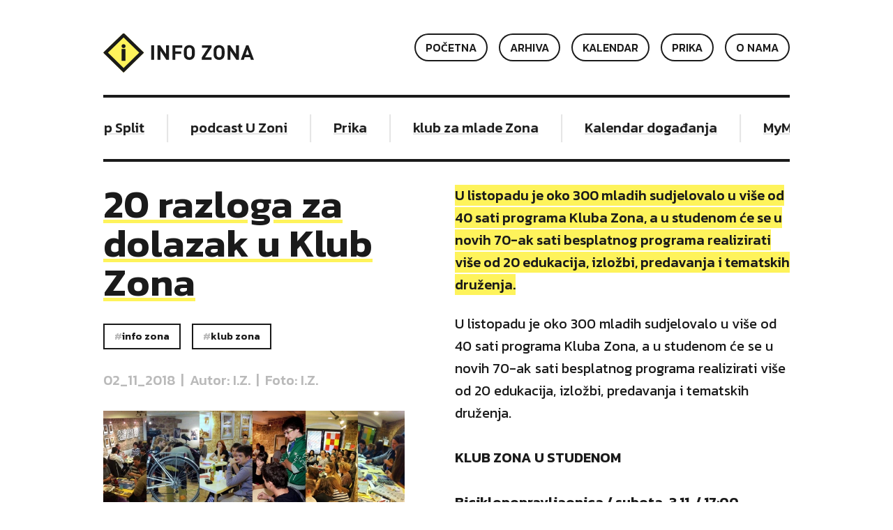

--- FILE ---
content_type: text/html; charset=UTF-8
request_url: https://infozona.hr/news/vise-od-20-razloga-za-dolazak-u-klub-zona-u-studenom/10428
body_size: 5898
content:

<!doctype html>
<html class="no-js" lang="">
<head>
    <meta charset="utf-8">
    <meta http-equiv="X-UA-Compatible" content="IE=edge">
    <title>20 razloga za dolazak u Klub Zona | Info zona</title>
    <base href="/">

    <meta name="keywords" content="">
    <meta name="description" content="U listopadu je oko 300 mladih sudjelovalo u više od 40 sati programa Kluba Zona, a u studenom će se u novih 70-ak sati besplatnog programa realizirati više od 20 edukacija, izložbi, predavanja i tematskih druženja.">

    <meta itemprop="name" content="20 razloga za dolazak u Klub Zona | Info zona"/>
    <meta itemprop="description" content="U listopadu je oko 300 mladih sudjelovalo u više od 40 sati programa Kluba Zona, a u studenom će se u novih 70-ak sati besplatnog programa realizirati više od 20 edukacija, izložbi, predavanja i tematskih druženja."/>
    <meta itemprop="image" content="https://infozona.hr/content/blog/201704261204-4954-.jpg"/>

    <meta property="og:title" content="20 razloga za dolazak u Klub Zona | Info zona"/>
    <meta property="og:description" content="U listopadu je oko 300 mladih sudjelovalo u više od 40 sati programa Kluba Zona, a u studenom će se u novih 70-ak sati besplatnog programa realizirati više od 20 edukacija, izložbi, predavanja i tematskih druženja."/>
    <meta property="og:image" content="https://infozona.hr/content/blog/201704261204-4954-.jpg"/>
    <meta property="og:site_name" content=""/>
    <meta property="og:type" content="website"/>

    <meta name="twitter:title" content="20 razloga za dolazak u Klub Zona | Info zona"/>
    <meta name="twitter:description" content="U listopadu je oko 300 mladih sudjelovalo u više od 40 sati programa Kluba Zona, a u studenom će se u novih 70-ak sati besplatnog programa realizirati više od 20 edukacija, izložbi, predavanja i tematskih druženja."/>
    <meta name="twitter:site" content="https://infozona.hr"/>
    <meta name="twitter:image" content="https://infozona.hr/content/blog/201704261204-4954-.jpg"/>
    <meta name="twitter:card" content="summary_large_image"/>

    <meta name="viewport" content="width=device-width, initial-scale=1.0, maximum-scale=1.0, user-scalable=0">

    <link rel="apple-touch-icon" sizes="180x180" href="/assets/images/meta/apple-touch-icon.png">
    <link rel="icon" type="image/png" sizes="32x32" href="/assets/images/meta/favicon-32x32.png">
    <link rel="icon" type="image/png" sizes="16x16" href="/assets/images/meta/favicon-16x16.png">
    <link rel="manifest" href="/assets/images/meta/site.webmanifest">
    <link rel="mask-icon" href="/assets/images/meta/safari-pinned-tab.svg" color="#5bbad5">
    <link rel="shortcut icon" href="/assets/images/meta/favicon.ico">
    <meta name="msapplication-TileColor" content="#da532c">
    <meta name="msapplication-config" content="/assets/images/meta/browserconfig.xml">
    <meta name="theme-color" content="#ffffff">

    <meta name="apple-mobile-web-app-capable" content="no">
    <meta name="apple-mobile-web-app-title" content="Info zona">

    <link href="https://fonts.googleapis.com/css?family=Kanit:regular,italic,medium,mediumitalic,semibold,semiboldItalic" rel="stylesheet">
    <link rel="stylesheet" type="text/css" href="//cdn.jsdelivr.net/npm/slick-carousel@1.8.1/slick/slick.css"/>

    
    <link rel="stylesheet" href="/assets/style.css?v=2024-07-18-16-44-00"/>

        <!-- Google tag (gtag.js) -->
    <script async src="https://www.googletagmanager.com/gtag/js?id=G-PPQD2ZW74J"></script>
    <script>
        window.dataLayer = window.dataLayer || [];
        function gtag(){dataLayer.push(arguments);}
        gtag('js', new Date());

        gtag('config', 'G-PPQD2ZW74J');
    </script>
</head>
<body>
<div class="container"><header class="header">
    <div class="row">
        <div class="col-xs-4">
            <a href="pocetna" class="header__logo">
                <div class="header__logo__infozona">
                    Info zona                </div>
            </a>

        </div>
        <div class="col-xs-8 hidden-sm">
            <div class="header__meni">
                <ul class="header__meni__list">
                    <li><a onclick="toggleMenu()" class="mobile-menu-toggle">Menu</a></li>
                </ul>
            </div>
        </div>
        <div class="col-sm-8 col-xs-12 menu-mobile-hidden" id="js-mobileMenu">
            <div class="header__meni">
                <ul class="header__meni__list">
                    <li><a href="o-nama">O nama</a></li>
                    <li><a href="prika">Prika</a></li>
                    <li><a href="https://kalendar.infozona.hr" target="_blank">Kalendar</a></li>
                    <li><a href="arhiva">Arhiva</a></li>
                    <li><a href="pocetna">Početna</a></li>
                </ul>
            </div>
        </div>
        <div class="clearfix"></div>
    </div>
</header>
<section class="rotating-banners">
    <div class="row">
        <div class="col-xs-12">
            <ul class="rotating-banners__list slick">
                <li><a href="https://infozona.hr/tag/MyMap">MyMap Split</a></li><li><a href="https://infozona.hr/tag/podcast-U-Zoni">podcast U Zoni</a></li><li><a href="https://infozona.hr/prika">Prika</a></li><li><a href="https://infozona.hr/tag/klub-zona">klub za mlade Zona</a></li><li><a href="https://kalendar.infozona.hr/" target="_blank">Kalendar događanja</a></li>            </ul>
            <div class="clearfix"></div>
        </div>
        <div class="clearfix"></div>
    </div>
</section>

    <article class="article-details">
        <div class="row">
            <div class="col-md-6 col-xs-12">
                <div class="article-details__left">
                    <div class="article__data">
                        <div class="article__data__title">
                            <h1>20 razloga za dolazak u Klub Zona</h1>
                        </div>
                        <div class="article__tags">
                            <a href="tag/Info-zona" class="tag tag--clickable">Info zona</a><a href="tag/Klub-Zona" class="tag tag--clickable">Klub Zona</a>                            <div class="clearfix"></div>
                        </div>

                        <div class="article__data__date">
                            02_11_2018&nbsp;&nbsp;|&nbsp;&nbsp;Autor: I.Z.&nbsp;&nbsp;|&nbsp;&nbsp;Foto: I.Z.                        </div>
                    </div>

                    <div class="article-details__image">
                        <img src="/content/blog/201704261204-4954-.jpg" alt="20 razloga za dolazak u Klub Zona"/>
                    </div>
                </div>
            </div>

            <div class="col-md-6 col-xs-12">
                <div class="article-details__content">
                    
                    <div class="article-details__content__intro">
                        <p class="intro">U listopadu je oko 300 mladih sudjelovalo u više od 40 sati programa Kluba Zona, a u studenom će se u novih 70-ak sati besplatnog programa realizirati više od 20 edukacija, izložbi, predavanja i tematskih druženja.</p>
                    </div>

                    <div>
                        <p>
                            U listopadu je oko 300 mladih sudjelovalo u više od 40 sati programa Kluba Zona, a u studenom će se u novih 70-ak sati besplatnog programa realizirati više od 20 edukacija, izložbi, predavanja i tematskih druženja.<br />
<br />
<span class="izdvojeno"> <strong>KLUB ZONA U STUDENOM<br />
<br />
Biciklopopravljaonica / subota, 3.11. / 17:00 - 20:00<br />
Radionica keramike / ponedjeljkom do 17.12. / 18:00 - 20:00<br />
Šah u Zoni / ponedjeljak, 5.11. / 20:00 - 22:00<br />
Zaštita potrošača: On-line trgovina / utorak, 6.11. / 18:00<br />
Aukcija fotografija: Za Hrvatsku reprezentaciju beskućnika / utorak, 6.11. / 20:00<br />
24-satno crtanje stripa / subota, 10.11. / 12:00<br />
Šahovska liga / subota, 10.11. / 14:30 - 19:30<br />
Večer modernih društvenih igara: Ajmo se igrat! / subota, 10.11./ 20:00 - 00:00<br />
Književna čajanka / utorak, 13.11. / 20:00<br />
Izložba Pavla Sviličića: #onevectordiary / srijeda, 14. 11. / 20:00<br />
Radionica izrade svijeća / četvrtak, 15.11. / 18:00<br />
Animal caffe: Pe(s)ts / petak, 16.11. / 17:00<br />
Putopis: Sjeverna Koreja na biciklu / subota, 17.11. / 19:00<br />
Šah u Zoni / ponedjeljak, 19.11. / 20:00 - 22:00<br />
Na kavi sa Savjetom mladih: Studentski pravobranitelj / četvrtak, 22.11 / 18:00<br />
Šahovska liga / subota, 24.11. / 14:30 - 19:30<br />
Večer modernih društvenih igara: Ajmo se igrat! / subota, 24.11./ 20:00 - 00:00<br />
Književna čajanka / utorak, 27.11. / 20:00<br />
The Split Mind: Promocija 16. broja časopisa / petak, 30.11. / 20:00</strong></span><br />
<strong><em>Biciklopopravljaonica</em></strong> se u Klubu Zona održava prvom subotom u mjesecu, od 17 do 20 sati. Nova prilika za besplatni popravak, druženje i učenje bit će u subotu, 3. studenog. Volonteri splitske biciklopopravljaonice uklanjaju kvarove na biciklima, čine ih funkcionalnijima i sigurnijima te prenose svoje znanje o održavanju bicikala. <br />
<br />
Od listopada do sredine prosinca ponedjeljkom, od 18 do 20 sati, Artist Vito održava besplatne<strong>&#160;radionice keramike</strong>. Sadržaj radionice ne veže se na prethodnu radionicu pa se grupa stalno popunjava, ali je potrebna prijava putem prijavnice na <a href="http://klubzona.net/rezervacija.html" target="_blank">klubzona.net</a>.<br />
<br />
Od listopada se svakog drugog ponedjeljka u 20 sati u Klubu Zona održava druženje šahista i onih koji će to tek postati. <strong><em>Šah u Zoni</em></strong> održat će se 5. i 19. studenog, a šahisti Šahovskog kluba Student rado prenose znanje ili prihvaćaju poziv na dvoboj.<br />
<br />
Predavanje <strong><em>Zaštita potrošača: Online trgovina</em></strong>&#160;održat će se u utorak, 6. studenog, u 18 sati. Udruga Dalmatinski potrošač upoznat će zainteresirane s pravima i rizicima kupovine putem interneta, ali i ponuditi individualno savjetovanje o konkretnim problemima.<br />
<br />
U utorak, 6. studenog, u 20 sati u Klubu Zona otvara se petodnevna<strong> humanitarna izložba dalmatinskih fotografa</strong><em> Za Hrvatsku reprezentaciju beskućnika</em>. Izložbu organizira portal DalmacijaDanas u sklopu akcije prikupljanja sredstava za kupnju sportske opreme Hrvatskoj reprezentaciji beskućnika koja sredinom studenoga putuje u Meksiko na Svjetsko nogometno prvenstvo beskućnika.<br />
<br />
<strong>24-satno crtanje stripova</strong>, tradicionalna borba kreativnosti i umora, održat će se četrnaesti put u svijetu, deveti put u Hrvatskoj i sedmi put u programu Kluba Zona. U subotu, 10. studenog, točno u podne profesionalci, početnici, ali i potpuni amateri željni izazova upustit će se u avanturu 24-satnog crtanja stripa na zadanu temu. Za sudjelovanje je potrebna rezervacija mjesta putem prijavnice dostupne na <a href="http://klubzona.net/rezervacija.html" target="_blank">klubzona.net</a>.<br />
<br />
Šahovski klub Student u studenom će odigrati nove partije šahovske lige. Posljednji put u 2018. <strong>šahovska liga</strong> u Klubu Zona igrat će se 10. i 24. studenog, a zainteresirani gledatelji slobodni su od 14:30 do 19:30 pogledati šahovske znalce na djelu.<br />
<br />
Udruga za fantastiku, igre i znanstvenu fantastiku F&ST u listopadu je započela četvrtu sezonu najpopularnijih večeri društvenih igara u Dalmaciji. <strong>Večeri modernih društvenih igara</strong>&#160;<em>Ajmo se igrat!</em>&#160;održavaju se svake druge subote pa će se igrati 10. i 24. studenog, od 20 sati do ponoći. Sudionici mogu doći sami ili u društvu te donijeti svoju igru ili besplatno posuditi igru iz bogate ponude igara.<br />
<br />
Za druženje na <em><strong>Književnim čajankama</strong> </em>nije nužno ni piti čaj ni imati znanje o književnoj kritici, jedino je važno voljeti rasprave o pročitanim književnim djelima. Nakon prva dva listopadska izdanja u trećoj sezoni, Djevojke koje čitaju druženja su pomaknule sat kasnije pa će 13. i 27. studenog čajanke početi u 20 sati. <br />
<br />
<strong>Pavle Sviličić</strong> diplomirani je inženjer grafičke tehnologije i dizajna, a u ciklusu izložbi autora mlađe generacije <em>Mladi izlažu</em> predstavlja se projektom<strong> #onevectordiary</strong>. Svaki od 365 dana svog života opisivao je u digitalnoj ilustraciji i pismu i dobio impresivnu kolekciju radova. Izložba će se otvoriti u srijedu, 14. studenog, u 20 sati i biti otvorena do kraja mjeseca.<br />
<br />
U četvrtak, 15. studenog, u 18 sati u Klubu Zona održat će se besplatna <strong>radionica izrade svijeća</strong>. Sudionici će dobiti priliku izraditi prigodnu i originalnu svijeću za nadolazeće obilježavanje vukovarske tragedije, kada se tradicionalno pale svijeće uz Vukovarsku ulicu, ali i naučiti kako stvoriti korisnu dekoraciju u domu. Rezervacije za sudjelovanje na radionici dostupne su putem prijavnice na <a href="http://klubzona.net/rezervacija.html" target="_blank">klubzona.net</a>.<br />
<br />
U sklopu prvih Dana kulturne animaliSTike, u petak, 16. studenog, u 17 sati Klub Zona ugostit će <strong><em>Animal caffe: Pe(s)ts</em></strong>. Razgovoru i promišljanu ljubitelja životinja o odnosu prema ljubimcima i štetočinama prethodit će predstavljanje Zaklade za zaštitu životinja i inicijative Splitske šape.<br />
<br />
<strong>Snežana Radojičić</strong> od 2011. godine biciklom putuje svijetom, a u subotu, 17. studenog, u 19 sati u Klubu Zona predstavit će svoju novu knjigu <em>Severna Koreja - putovanje po zemlji Kim Džong Una</em>. Uz brojne fotografije i videa odgovorit će na najčešća pitanja i srušiti najčešće predrasude o <strong>Sjevernoj Koreji</strong>.<br />
<br />
Na događanju <strong><em>Na kavi sa Savjetom mladih</em></strong> u studenom gostuje <strong>studentski pravobranitelj</strong> Sveučilišta u Splitu. U četvrtak, 22. studenog, u 18 sati gostovat će <strong>Zvonimir Kuzmanić</strong>, novoizabrani studentski pravobranitelj koji će objasniti svoju ulogu i najaviti svoje planove, ali pričat će i o svom iskustvu sudjelovanja u prethodnom sazivu Savjeta mladih Grada Splita. Bit će to prilika i da članovi aktualnog saziva gradskog Savjeta mladih, ali i drugi zainteresirani, porazgovaraju i o studentskom životu u Splitu. <br />
<br />
Na prvoj <strong><em>The Split Mind književnoj večeri</em></strong>, posljednjeg petka u listopadu, gostovao je mladi pjesnik Ivan Španjić i predstavio zbirku poezije <em>Jedno lice, jedan glas</em>. Posljednjeg petka u studenom, 30. studenog, u 20 sati održat će se <strong>promocija 16. broja</strong><strong> studentskog časopisa </strong><em>The Split Mind</em>.<br />                        </p>
                    </div>
                </div>
            </div>

            <div class="clearfix"></div>

            <div class="article-details__share">
                <div class="col-md-6 col-xs-12"></div>
                <div class="col-md-6 col-xs-12">
                    <span>Share:</span>
                    <script>
                        function shareToFacebook(url) {
                            window.open('http://facebook.com/sharer/sharer.php?u=' + encodeURIComponent(url), '', 'left=0,top=0,width=650,height=420,personalbar=0,toolbar=0,scrollbars=0,resizable=0');
                        }

                        function shareToTwitter(url, title) {
                            window.open('http://twitter.com/share?text=' + encodeURIComponent(title) + '&url=' + encodeURIComponent(url), '', 'left=0,top=0,width=650,height=420,personalbar=0,toolbar=0,scrollbars=0,resizable=0');
                        }
                    </script>
                    <a onClick="shareToFacebook('https://infozona.hr/news/vise-od-20-razloga-za-dolazak-u-klub-zona-u-studenom/10428')"
                       class="article-details__share__button button-circle">
                        <span class="button-circle__icon icon-facebook">
                            Facebook
                        </span>
                    </a>
                    <a onClick="shareToTwitter('https://infozona.hr/news/vise-od-20-razloga-za-dolazak-u-klub-zona-u-studenom/10428', '20 razloga za dolazak u Klub Zona')"
                       class="article-details__share__button button-circle">
                        <span class="button-circle__icon icon-twitter">
                            Twitter
                        </span>
                    </a>
                </div>

                <div class="visible-md">
                                            <a href="news/zastita-potrosaca-prava-i-rizici-online-trgovina/10427"
                           class="article-details__share__prev-article button-circle"
                           title="Prava i rizici online trgovine">
                            <span class="button-circle__icon icon-chevron-left">
                                Prava i rizici online trgovine                            </span>
                        </a>
                                                <a href="news/i-mi-to-mozemo/10429"
                           class="article-details__share__next-article button-circle"
                           title="I mi to možemo">
                            <span class="button-circle__icon icon-chevron-right">
                                I mi to možemo                            </span>
                        </a>
                                        </div>

                <div class="clearfix"></div>
            </div>

            <div class="clearfix"></div>
        </div>
    </article>

    <footer class="footer">
    <div class="row">
        <div class="col-md-6 col-xs-12">
            <div class="footer__social">
                <a href="https://Facebook.com/infozona.hr" target="_blank" class="footer__social__button button-circle">
                    <span class="button-circle__icon icon-facebook">
                        Facebook
                    </span>
                </a>

                <a href="https://instagram.com/info_zona" target="_blank" class="footer__social__button button-circle">
                    <span class="button-circle__icon icon-instagram">
                        Instagram
                    </span>
                </a>

                <div class="clearfix"></div>
            </div>
        </div>
        <div class="col-md-6 col-xs-12">
            <ul class="footer__links">
                <li><a href="kontakt">Kontakt</a></li>
                <li><a href="pravila-koristenja">Pravila korištenja</a></li>
                <li><a href="impressum">Impressum</a></li>
                <li><a href="#" class="color-text-medium">© 2026 Info zona</a></li>
            </ul>
            <div class="clearfix"></div>
        </div>
        <div class="clearfix"></div>
    </div>
</footer>
</div><script src="/assets/script.js"></script>
<script type="text/javascript" src="//cdn.jsdelivr.net/npm/slick-carousel@1.8.1/slick/slick.min.js"></script>
<script>
    $(document).ready(function(){
        $('.slick').slick({
            autoplay: true,
            arrows: false,
            variableWidth: true,
            touchMove: true,
            rows: 1,
            autoplaySpeed: 0,
            speed: 4500,
            slidesToScroll: 1,
            infinite: true,
            cssEase: 'linear'
        });
    });

    function toggleMenu() {
        $('#js-mobileMenu').toggleClass('menu-mobile-hidden');
        $('.mobile-menu-toggle').toggleClass('active');
    }
</script>
<script defer src="https://static.cloudflareinsights.com/beacon.min.js/vcd15cbe7772f49c399c6a5babf22c1241717689176015" integrity="sha512-ZpsOmlRQV6y907TI0dKBHq9Md29nnaEIPlkf84rnaERnq6zvWvPUqr2ft8M1aS28oN72PdrCzSjY4U6VaAw1EQ==" data-cf-beacon='{"version":"2024.11.0","token":"ecf35dd805804aa99008b9882e542696","r":1,"server_timing":{"name":{"cfCacheStatus":true,"cfEdge":true,"cfExtPri":true,"cfL4":true,"cfOrigin":true,"cfSpeedBrain":true},"location_startswith":null}}' crossorigin="anonymous"></script>
</body>
</html>

    

--- FILE ---
content_type: image/svg+xml
request_url: https://infozona.hr/assets/icons/instagram.svg
body_size: 482
content:
<svg width="24" height="24" viewBox="0 0 24 24" fill="none" xmlns="http://www.w3.org/2000/svg">
<path d="M16.8583 1.09167C17.9583 1.18333 18.7833 1.275 19.425 1.55C20.1583 1.825 20.7083 2.19167 21.2583 2.74167C21.8083 3.29167 22.175 3.84167 22.45 4.575C22.725 5.30833 22.9083 6.04167 22.9083 7.14167C23 8.51667 23 8.975 23 12C23 15.025 23 15.4833 22.9083 16.8583C22.8167 17.9583 22.725 18.7833 22.45 19.425C22.175 20.1583 21.8083 20.7083 21.2583 21.2583C20.7083 21.8083 20.1583 22.175 19.425 22.45C18.6917 22.725 17.9583 22.9083 16.8583 22.9083C15.4833 23 15.025 23 12 23C8.975 23 8.51667 23 7.14167 22.9083C6.04167 22.8167 5.21667 22.725 4.575 22.45C3.84167 22.175 3.29167 21.8083 2.74167 21.2583C2.19167 20.7083 1.825 20.1583 1.55 19.425C1.275 18.6917 1.09167 17.9583 1.09167 16.8583C1 15.4833 1 15.025 1 12C1 8.975 1 8.51667 1.09167 7.14167C1.18333 6.04167 1.275 5.21667 1.55 4.575C1.825 3.84167 2.19167 3.29167 2.74167 2.74167C3.29167 2.19167 3.84167 1.825 4.575 1.55C5.30833 1.275 6.04167 1.09167 7.14167 1.09167C8.51667 1 8.975 1 12 1C15.025 1 15.4833 1 16.8583 1.09167ZM12 3.475C9.06667 3.475 8.60833 3.475 7.23333 3.56667C6.40833 3.56667 5.85833 3.75 5.4 3.93333C5.03333 4.11667 4.75833 4.20833 4.48333 4.575C4.20833 4.85 4.025 5.125 3.84167 5.49167C3.65833 5.95 3.56667 6.5 3.475 7.325C3.38333 8.7 3.38333 9.15833 3.38333 12.0917C3.38333 15.025 3.38333 15.4833 3.475 16.8583C3.475 17.6833 3.65833 18.2333 3.84167 18.6917C4.025 19.0583 4.11667 19.3333 4.48333 19.6083C4.75833 19.8833 5.03333 20.0667 5.4 20.25C5.85833 20.4333 6.40833 20.525 7.23333 20.6167C8.60833 20.7083 9.06667 20.7083 12 20.7083C14.9333 20.7083 15.3917 20.7083 16.7667 20.6167C17.5917 20.6167 18.1417 20.4333 18.6 20.25C18.9667 20.0667 19.2417 19.975 19.5167 19.6083C19.7917 19.3333 19.975 19.0583 20.1583 18.6917C20.3417 18.2333 20.4333 17.6833 20.525 16.8583C20.6167 15.4833 20.6167 15.025 20.6167 12.0917C20.6167 9.15833 20.6167 8.7 20.525 7.325C20.525 6.5 20.3417 5.95 20.1583 5.49167C19.975 5.125 19.8833 4.85 19.5167 4.575C19.2417 4.3 18.9667 4.11667 18.6 3.93333C18.1417 3.75 17.5917 3.65833 16.7667 3.56667C15.3917 3.475 14.9333 3.475 12 3.475ZM12 17.6833C8.88333 17.6833 6.31667 15.1167 6.31667 12C6.31667 8.88333 8.88333 6.31667 12 6.31667C15.1167 6.31667 17.6833 8.88333 17.6833 12C17.6833 15.1167 15.1167 17.6833 12 17.6833ZM12 15.3C13.8333 15.3 15.3 13.8333 15.3 12C15.3 10.1667 13.8333 8.7 12 8.7C10.1667 8.7 8.7 10.1667 8.7 12C8.7 13.8333 10.1667 15.3 12 15.3ZM17.6833 7.50833C17.0417 7.50833 16.4917 6.95833 16.4917 6.31667C16.4917 5.675 17.0417 5.125 17.6833 5.125C18.325 5.125 18.875 5.675 18.875 6.31667C18.875 6.95833 18.4167 7.50833 17.6833 7.50833Z" fill="#191919"/>
</svg>
